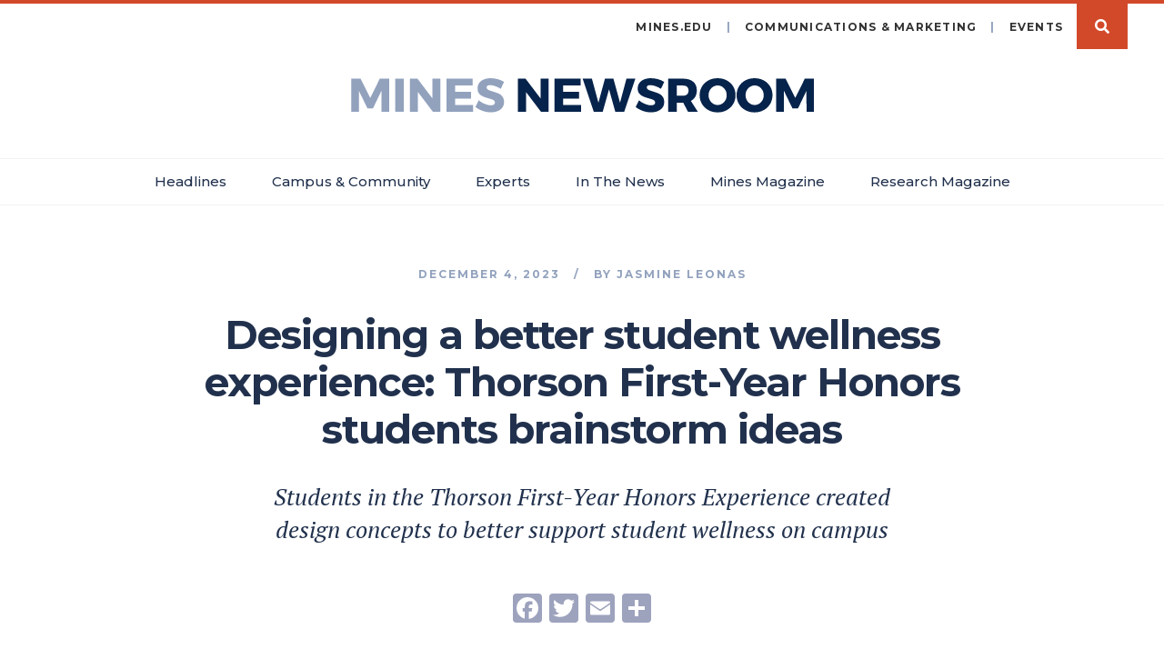

--- FILE ---
content_type: text/html; charset=UTF-8
request_url: https://www.minesnewsroom.com/news/designing-better-student-wellness-experience-thorson-first-year-honors-students-brainstorm
body_size: 11307
content:
<!DOCTYPE html>
<html  lang="en" dir="ltr" prefix="og: https://ogp.me/ns#">
  <head>
    <meta charset="utf-8" />
<script async src="https://www.googletagmanager.com/gtag/js?id=UA-6649400-16"></script>
<script>window.dataLayer = window.dataLayer || [];function gtag(){dataLayer.push(arguments)};gtag("js", new Date());gtag("set", "developer_id.dMDhkMT", true);gtag("config", "UA-6649400-16", {"groups":"default","anonymize_ip":true,"page_placeholder":"PLACEHOLDER_page_path","allow_ad_personalization_signals":false});</script>
<meta name="description" content="Good health and less stress make the college experience easier to navigate. But how can Colorado School of Mines best foster a climate that supports student wellness? Students in the Thorson First-Year Honors Experience tackled this challenge over the course of their first semester at Mines." />
<link rel="canonical" href="https://www.minesnewsroom.com/news/designing-better-student-wellness-experience-thorson-first-year-honors-students-brainstorm" />
<link rel="image_src" href="https://www.minesnewsroom.com/sites/default/files/styles/large/public/2023-12/thorsonfirstyearhonorsshowcase_nov2023_jgarciaprieto-2387.jpg?itok=k6v-O8_a" />
<meta property="og:type" content="article" />
<meta property="og:url" content="https://www.minesnewsroom.com/news/designing-better-student-wellness-experience-thorson-first-year-honors-students-brainstorm" />
<meta property="og:title" content="Designing a better student wellness experience: Thorson First-Year Honors students brainstorm ideas" />
<meta property="og:description" content="Good health and less stress make the college experience easier to navigate. But how can Colorado School of Mines best foster a climate that supports student wellness? Students in the Thorson First-Year Honors Experience tackled this challenge over the course of their first semester at Mines." />
<meta property="og:image" content="https://www.minesnewsroom.com/sites/default/files/2023-12/thorsonfirstyearhonorsshowcase_nov2023_jgarciaprieto-2387.jpg" />
<meta property="og:image:alt" content="Amy Cao, part of the team that created the Orediggr roommate-matching app, demonstrates her team&#039;s project for attendees of the Thorson First-Year Honors Student Design Showcase." />
<meta name="twitter:card" content="photo" />
<meta name="twitter:description" content="Good health and less stress make the college experience easier to navigate. But how can Colorado School of Mines best foster a climate that supports student wellness? Students in the Thorson First-Year Honors Experience tackled this challenge over the course of their first semester at Mines." />
<meta name="twitter:title" content="Designing a better student wellness experience: Thorson First-Year Honors students brainstorm ideas" />
<meta name="twitter:url" content="https://www.minesnewsroom.com/news/designing-better-student-wellness-experience-thorson-first-year-honors-students-brainstorm" />
<meta name="twitter:image:alt" content="Amy Cao, part of the team that created the Orediggr roommate-matching app, demonstrates her team&#039;s project for attendees of the Thorson First-Year Honors Student Design Showcase." />
<meta name="twitter:image" content="https://www.minesnewsroom.com/sites/default/files/styles/large/public/2023-12/thorsonfirstyearhonorsshowcase_nov2023_jgarciaprieto-2387.jpg?itok=k6v-O8_a" />
<meta name="Generator" content="Drupal 10 (https://www.drupal.org)" />
<meta name="MobileOptimized" content="width" />
<meta name="HandheldFriendly" content="true" />
<meta name="viewport" content="width=device-width, initial-scale=1.0" />
<link rel="stylesheet" href="https://fonts.googleapis.com/css?family=Montserrat:300,500,600,700,regular|PT+Serif:700,regular,700italic,italic&amp;subset=latin&amp;display=swap" media="all" />
<link href="//fonts.googleapis.com/css2?family=PT+Serif:ital@1&amp;display=swap" rel="stylesheet" type="text/css" />
<link rel="icon" href="/sites/default/files/favicon.png" type="image/png" />
<script>window.a2a_config=window.a2a_config||{};a2a_config.callbacks=[];a2a_config.overlays=[];a2a_config.templates={};a2a_config.icon_color = "#9da2bd";</script>

    <title>Designing a better student wellness experience: Thorson First-Year Honors students brainstorm ideas | Colorado School of Mines | Newsroom</title>
    <link rel="apple-touch-icon" sizes="180x180" href="/apple-touch-icon.png">
    <link rel="icon" type="image/png" sizes="32x32" href="/favicon-32x32.png">
    <link rel="icon" type="image/png" sizes="16x16" href="/favicon-16x16.png">
    <link rel="manifest" href="/site.webmanifest">
    <link rel="mask-icon" href="/safari-pinned-tab.svg" color="#5bbad5">
    <meta name="msapplication-TileColor" content="#da532c">
    <meta name="theme-color" content="#ffffff">
    <link rel="stylesheet" media="all" href="/core/modules/system/css/components/align.module.css?t4n9xf" />
<link rel="stylesheet" media="all" href="/core/modules/system/css/components/fieldgroup.module.css?t4n9xf" />
<link rel="stylesheet" media="all" href="/core/modules/system/css/components/container-inline.module.css?t4n9xf" />
<link rel="stylesheet" media="all" href="/core/modules/system/css/components/clearfix.module.css?t4n9xf" />
<link rel="stylesheet" media="all" href="/core/modules/system/css/components/details.module.css?t4n9xf" />
<link rel="stylesheet" media="all" href="/core/modules/system/css/components/hidden.module.css?t4n9xf" />
<link rel="stylesheet" media="all" href="/core/modules/system/css/components/item-list.module.css?t4n9xf" />
<link rel="stylesheet" media="all" href="/core/modules/system/css/components/js.module.css?t4n9xf" />
<link rel="stylesheet" media="all" href="/core/modules/system/css/components/nowrap.module.css?t4n9xf" />
<link rel="stylesheet" media="all" href="/core/modules/system/css/components/position-container.module.css?t4n9xf" />
<link rel="stylesheet" media="all" href="/core/modules/system/css/components/progress.module.css?t4n9xf" />
<link rel="stylesheet" media="all" href="/core/modules/system/css/components/reset-appearance.module.css?t4n9xf" />
<link rel="stylesheet" media="all" href="/core/modules/system/css/components/resize.module.css?t4n9xf" />
<link rel="stylesheet" media="all" href="/core/modules/system/css/components/sticky-header.module.css?t4n9xf" />
<link rel="stylesheet" media="all" href="/core/modules/system/css/components/system-status-counter.css?t4n9xf" />
<link rel="stylesheet" media="all" href="/core/modules/system/css/components/system-status-report-counters.css?t4n9xf" />
<link rel="stylesheet" media="all" href="/core/modules/system/css/components/system-status-report-general-info.css?t4n9xf" />
<link rel="stylesheet" media="all" href="/core/modules/system/css/components/tablesort.module.css?t4n9xf" />
<link rel="stylesheet" media="all" href="/core/modules/system/css/components/tree-child.module.css?t4n9xf" />
<link rel="stylesheet" media="all" href="/modules/custom/a5_linked_image/css/a5_blueimp.css?t4n9xf" />
<link rel="stylesheet" media="all" href="/core/modules/views/css/views.module.css?t4n9xf" />
<link rel="stylesheet" media="all" href="/libraries/blueimp/css/blueimp-gallery.css?t4n9xf" />
<link rel="stylesheet" media="all" href="/modules/custom/a5_linked_image/css/a5_linked_image.css?t4n9xf" />
<link rel="stylesheet" media="all" href="/modules/custom/a5_media_library/css/a5_media_library.css?t4n9xf" />
<link rel="stylesheet" media="all" href="/modules/custom/a5_shortcode/css/a5_shortcode.css?t4n9xf" />
<link rel="stylesheet" media="all" href="/modules/contrib/addtoany/css/addtoany.css?t4n9xf" />
<link rel="stylesheet" media="all" href="/modules/contrib/paragraphs/css/paragraphs.unpublished.css?t4n9xf" />
<link rel="stylesheet" media="all" href="/themes/custom/mines_bootstrap/css/style.css?t4n9xf" />
<link rel="stylesheet" media="all" href="/themes/custom/mines_bootstrap/font-awesome/css/all.min.css?t4n9xf" />
<link rel="stylesheet" media="print" href="/themes/custom/mines_bootstrap/css/print.css?t4n9xf" />

    
  </head>
  <body class="fontyourface path-node page-node-type-news has-glyphicons">
    <a href="#main-content" class="visually-hidden focusable skip-link">
      Skip to main content
    </a>
    
      <div class="dialog-off-canvas-main-canvas" data-off-canvas-main-canvas>
          <header role="banner">
                    <div id="alert-outer-wrapper" class="outer-wrapper clearfix">
          <div class="alert-layout">
              <div class="region region-alert">
    <section class="views-element-container block block-views block-views-blockmines-alerts-block-1 clearfix" id="block-views-block-mines-alerts-block-1">
  
    

      <div class="form-group"><div class="view view-mines-alerts view-id-mines_alerts view-display-id-block_1 js-view-dom-id-54e9a80ee2cfb407314d7f1391f867488364d948dfcdf6b3de1cf50943893a33">
  
    
      
  
          </div>
</div>

  </section>


  </div>

          </div>
        </div>
                  
                <div class="region region-header">
    <section class="views-exposed-form block block-views block-views-exposed-filter-blockmines-news-search-page clearfix" data-drupal-selector="views-exposed-form-mines-news-search-page" id="block-views-exposed-filter-block-mines-news-search-page">
  
    

      <form action="/mines-news-search" method="get" id="views-exposed-form-mines-news-search-page" accept-charset="UTF-8">
  <div class="form--inline form-inline animated clearfix">
  <div class="form-item js-form-item form-type-textfield js-form-type-textfield form-item-text js-form-item-text form-no-label form-group">
  
  
  <input placeholder="Search" autocomplete="off" data-drupal-selector="edit-text" class="form-text form-control" type="text" id="edit-text" name="text" value="" size="30" maxlength="128" />

  
  
  </div>
<div data-drupal-selector="edit-actions" class="form-actions form-group js-form-wrapper form-wrapper" id="edit-actions"><button data-drupal-selector="edit-submit-mines-news-search" class="button js-form-submit form-submit btn-info btn" type="submit" id="edit-submit-mines-news-search" value="Apply">Apply</button></div>

</div>

</form>

  </section>


  </div>

            
      <nav class="navbar navbar-45px">
        <div class="">
          <div class="navbar-header">
            <a class="navbar-logo" href="/" style="background-image: url(/themes/custom/mines_bootstrap/images/newsroom-logo.svg);"><span class="sr-only">Mines Newsroom</span></a>
                          <button type="button" class="navbar-toggle" data-toggle="collapse" data-target="#navbar-collapse">
                <span class="sr-only">Toggle navigation</span>
                <span class="icon-bar"></span>
                <span class="icon-bar"></span>
                <span class="icon-bar"></span>
              </button>
              <span class="btn btn-search search-button" data-search-toggle="true">Search</span>
                        
          </div> 
                                <div id="navbar-collapse" class="navbar-collapse collapse">
                <div class="region region-navigation-collapsible">
    <nav role="navigation" aria-labelledby="block-system-menu-block-main-menu" id="block-system-menu-block-main">
            <h2 class="sr-only" id="block-system-menu-block-main-menu">Main menu</h2>

      
  <ul class="menu menu--main nav navbar-nav">
                        <li class="expanded dropdown">
        <a href="" class="dropdown-toggle" data-toggle="dropdown">Headlines <span class="caret"></span></a>
                    <ul class="dropdown-menu">
          <li>
            <div class="row">
                                            <div class="col-sm-4">
                  <ul>
                                                                <li>
                        <a href="/newsroom/255" target="_self" rel="" data-drupal-link-system-path="newsroom/255">Biosciences</a>
                      </li>
                                                                <li>
                        <a href="/newsroom/256" target="_self" rel="" data-drupal-link-system-path="newsroom/256">Computing, AI &amp; Robotics</a>
                      </li>
                                                                <li>
                        <a href="/newsroom/257" target="_self" rel="" data-drupal-link-system-path="newsroom/257">Economics &amp; Entrepreneurship</a>
                      </li>
                                                                <li>
                        <a href="/newsroom/158" target="_self" rel="" data-drupal-link-system-path="newsroom/158">Energy</a>
                      </li>
                                      </ul>  
                </div>
                              <div class="col-sm-4">
                  <ul>
                                                                <li>
                        <a href="/newsroom/258" target="_self" rel="" data-drupal-link-system-path="newsroom/258">Humanities &amp; Design</a>
                      </li>
                                                                <li>
                        <a href="/newsroom/259" target="_self" rel="" data-drupal-link-system-path="newsroom/259">Materials &amp; Manufacturing</a>
                      </li>
                                                                <li>
                        <a href="/newsroom/134" target="_self" rel="" data-drupal-link-system-path="newsroom/134">Space &amp; Space Resources</a>
                      </li>
                                                                <li>
                        <a href="/newsroom/260" target="_self" rel="" data-drupal-link-system-path="newsroom/260">Subsurface</a>
                      </li>
                                      </ul>  
                </div>
                              <div class="col-sm-4">
                  <ul>
                                                                <li>
                        <a href="/newsroom/147" target="_self" rel="" data-drupal-link-system-path="newsroom/147">Water</a>
                      </li>
                                                                <li>
                        <a href="/newsroom" target="_self" rel="" data-drupal-link-system-path="newsroom">All Stories</a>
                      </li>
                                      </ul>  
                </div>
                          </div>
          </li>
        </ul>  
            </li>
                        <li>
        <a href="/campus-community" target="_self" rel="" data-drupal-link-system-path="campus-community">Campus &amp; Community</a>
                  </li>
                        <li>
        <a href="/experts" target="_self" rel="" data-drupal-link-system-path="experts">Experts</a>
                  </li>
                        <li>
        <a href="/in-the-news" target="_self" rel="" data-drupal-link-system-path="in-the-news">In The News</a>
                  </li>
                        <li>
        <a href="https://www.minesnewsroom.com/magazine" target="_blank">Mines Magazine</a>
                  </li>
                        <li>
        <a href="https://www.minesnewsroom.com/newsroom/307" target="_self">Research Magazine</a>
                  </li>
      </ul>    

  </nav>
<nav role="navigation" aria-labelledby="block-system-menu-block-header-menu" id="block-system-menu-block-header">
            
  <h2 class="visually-hidden" id="block-system-menu-block-header-menu">Header Menu</h2>
  

        
      <ul class="menu menu--header nav">
                      <li class="first">
                                        <a href="https://www.mines.edu" target="_blank" rel="">mines.edu</a>
              </li>
                      <li>
                                        <a href="https://brand.mines.edu/contact/" target="_blank">Communications &amp; Marketing</a>
              </li>
                      <li>
                                        <a href="https://calendar.mines.edu" target="_blank" rel="">Events</a>
              </li>
                      <li class="last">
                                        <a href="/" target="_self" rel="" class="search-button" data-drupal-link-system-path="&lt;front&gt;">Search</a>
              </li>
        </ul>
  

  </nav>

  </div>

            </div>
                  </div> 
      </nav>
      
                      <div class='logo'>
          <a href='/' class="navbar-logo" style="background-image: url(/themes/custom/mines_bootstrap/images/newsroom-logo.svg);"><span class="sr-only">Mines Newsroom</span></a>
          <span class="print-logo"><img src=/themes/custom/mines_bootstrap/images/newsroom-logo.svg /></span>
        </div>
      
      <div class="navbar navbar-default navbar-primary">
          <div class="region region-navigation">
    <nav role="navigation" aria-labelledby="block-system-menu-block-main--2-menu" id="block-system-menu-block-main--2">
            <h2 class="sr-only" id="block-system-menu-block-main--2-menu">Main navigation</h2>

      
  <ul class="menu menu--main nav navbar-nav">
                        <li class="expanded dropdown">
        <a href="" class="dropdown-toggle" data-toggle="dropdown">Headlines <span class="caret"></span></a>
                    <ul class="dropdown-menu">
          <li>
            <div class="row">
                                            <div class="col-sm-4">
                  <ul>
                                                                <li>
                        <a href="/newsroom/255" target="_self" rel="" data-drupal-link-system-path="newsroom/255">Biosciences</a>
                      </li>
                                                                <li>
                        <a href="/newsroom/256" target="_self" rel="" data-drupal-link-system-path="newsroom/256">Computing, AI &amp; Robotics</a>
                      </li>
                                                                <li>
                        <a href="/newsroom/257" target="_self" rel="" data-drupal-link-system-path="newsroom/257">Economics &amp; Entrepreneurship</a>
                      </li>
                                                                <li>
                        <a href="/newsroom/158" target="_self" rel="" data-drupal-link-system-path="newsroom/158">Energy</a>
                      </li>
                                      </ul>  
                </div>
                              <div class="col-sm-4">
                  <ul>
                                                                <li>
                        <a href="/newsroom/258" target="_self" rel="" data-drupal-link-system-path="newsroom/258">Humanities &amp; Design</a>
                      </li>
                                                                <li>
                        <a href="/newsroom/259" target="_self" rel="" data-drupal-link-system-path="newsroom/259">Materials &amp; Manufacturing</a>
                      </li>
                                                                <li>
                        <a href="/newsroom/134" target="_self" rel="" data-drupal-link-system-path="newsroom/134">Space &amp; Space Resources</a>
                      </li>
                                                                <li>
                        <a href="/newsroom/260" target="_self" rel="" data-drupal-link-system-path="newsroom/260">Subsurface</a>
                      </li>
                                      </ul>  
                </div>
                              <div class="col-sm-4">
                  <ul>
                                                                <li>
                        <a href="/newsroom/147" target="_self" rel="" data-drupal-link-system-path="newsroom/147">Water</a>
                      </li>
                                                                <li>
                        <a href="/newsroom" target="_self" rel="" data-drupal-link-system-path="newsroom">All Stories</a>
                      </li>
                                      </ul>  
                </div>
                          </div>
          </li>
        </ul>  
            </li>
                        <li>
        <a href="/campus-community" target="_self" rel="" data-drupal-link-system-path="campus-community">Campus &amp; Community</a>
                  </li>
                        <li>
        <a href="/experts" target="_self" rel="" data-drupal-link-system-path="experts">Experts</a>
                  </li>
                        <li>
        <a href="/in-the-news" target="_self" rel="" data-drupal-link-system-path="in-the-news">In The News</a>
                  </li>
                        <li>
        <a href="https://www.minesnewsroom.com/magazine" target="_blank">Mines Magazine</a>
                  </li>
                        <li>
        <a href="https://www.minesnewsroom.com/newsroom/307" target="_self">Research Magazine</a>
                  </li>
      </ul>    

  </nav>

  </div>

      </div>
    </header>
  
    <div role="main"  class="main-container js-quickedit-main-content container">
    <div class="row">

            
                  <section class="col-sm-12">

                
                                      
                  
                          <a id="main-content"></a>
            <div class="region region-content">
    <div data-drupal-messages-fallback class="hidden"></div>
  <div data-history-node-id="4911" class="node node--type-news node--view-mode-full ds-1col clearfix">

  

  
<div  class="col-md-8 col-md-push-2 animated">
      
<div  class="group-author">
      
            <div class="field field--name-node-post-date field--type-ds field--label-hidden field--item">December 4, 2023</div>
            <div  class="field-name-field-author">
            <div  class="field-label-inline">by </div>
  
            <div class="field field-name-node-title">  Jasmine Leonas
</div>



      
  
    </div>


  </div>

            <div class="field field--name-node-title field--type-ds field--label-hidden field--item"><h1>
  Designing a better student wellness experience: Thorson First-Year Honors students brainstorm ideas
</h1>
</div>
      
            <div class="field field--name-field-subtitle field--type-string-long field--label-hidden field--item">Students in the Thorson First-Year Honors Experience created design concepts to better support student wellness on campus</div>
      <span class="a2a_kit a2a_kit_size_32 addtoany_list" data-a2a-url="https://www.minesnewsroom.com/news/designing-better-student-wellness-experience-thorson-first-year-honors-students-brainstorm" data-a2a-title="Designing a better student wellness experience: Thorson First-Year Honors students brainstorm ideas"><a class="a2a_button_facebook"></a><a class="a2a_button_twitter"></a><a class="a2a_button_email"></a><a class="a2a_dd addtoany_share" href="https://www.addtoany.com/share#url=https%3A%2F%2Fwww.minesnewsroom.com%2Fnews%2Fdesigning-better-student-wellness-experience-thorson-first-year-honors-students-brainstorm&amp;title=Designing%20a%20better%20student%20wellness%20experience%3A%20Thorson%20First-Year%20Honors%20students%20brainstorm%20ideas"></a></span>
  </div>

<div  class="group-main-image animated">
      <div class="field field-name-field-main-image-media"><div class="media--type-image media-view-mode-inline-container">
  
  
            <div class="field field--name-field-media-image field--type-image field--label-hidden field--item">    <div class="image">
  <img loading="lazy" srcset="/sites/default/files/styles/max_width_340/public/2023-12/thorsonfirstyearhonorsshowcase_nov2023_jgarciaprieto-2387.jpg?itok=LtgHrM5z 340w, /sites/default/files/styles/max_width_680/public/2023-12/thorsonfirstyearhonorsshowcase_nov2023_jgarciaprieto-2387.jpg?itok=jft2iQlP 680w, /sites/default/files/styles/max_width_780/public/2023-12/thorsonfirstyearhonorsshowcase_nov2023_jgarciaprieto-2387.jpg?itok=PBnFiU4p 780w, /sites/default/files/styles/max_width_1560/public/2023-12/thorsonfirstyearhonorsshowcase_nov2023_jgarciaprieto-2387.jpg?itok=0txXgVG1 1560w" sizes="100vw" width="780" height="520" src="/sites/default/files/styles/max_width_340/public/2023-12/thorsonfirstyearhonorsshowcase_nov2023_jgarciaprieto-2387.jpg?itok=LtgHrM5z" alt="students gathered around computers" class="img-responsive" />
</div>


</div>
      
</div>
</div>

<div  class="group-image-caption">
      
            <div class="field field--name-field-main-image-caption field--type-text-long field--label-hidden field--item"><p>Amy Cao, part of the team that created the Orediggr roommate-matching app, demonstrates her team's project for attendees of the Thorson First-Year Honors Student Design Showcase.</p></div>
      
  </div>

  </div>

<div  class="col-md-8 col-md-push-2 animated">
      
            <div class="field field--name-body field--type-text-with-summary field--label-hidden field--item"><p>Good health and less stress make the college experience easier to navigate. But how can Colorado School of Mines best foster a climate that supports student wellness?</p>

<p>Students in the <a href="https://thorson.mines.edu/">Thorson First-Year Honors Experience</a> tackled this challenge over the course of their first semester at Mines. Teams presented their creative design concepts at the Thorson Design Expo on Nov. 17, sharing their ideas and displaying visualizations of what they could look like in practice.</p>

<p>“When a project is related to a topic a student truly cares about, it can spark ideas,” said Lauren Shumaker, director of the Thorson First-Year Honors Experience. “Their designs can potentially catch the attention of faculty and staff to make changes in how they experience Mines and they’re more engaged and excited about it.”</p>

<p>From a collaborative cafe that fosters student conversations to an app that streamlines the roommate matching experience, teams used out-of-the-box thinking to tackle various aspects of student wellness.</p>

<p>The Thorson teams found inspiration all around them. And as first-year students, some took it as an opportunity to get to know the Mines campus better. One team conceptualized “Blaster Pods,” which are single occupancy areas located around campus to give students a private space away from their roommate to focus on schoolwork. The team used walks around campus as well as feedback from their classmates to design the pods.</p>

<p>“We didn’t want to go on just our own perspective,” team member Miranda Beasley said. “We did surveys to get a scope of what people actually wanted.”</p>

<p>Another team re-envisioned an existing space: the Spruce Hall study rooms. Using principles from biophilic design, team Lush Lounge re-designed the study rooms in a way that brings the outside indoors. Adding a green wall to absorb sound, creating seating with plants incorporated into the design and taking better advantage of the rooms’ large windows, team member Mahika Peterson said they felt more connected to the project because it was about a space they already were spending time in.</p>

<p>“We wanted to target this specific audience in Spruce,” Peterson said. “And it was much easier to envision what we wanted to do because we were working on the project in the actual study rooms.”</p>

<p>One team made up of computer science majors wanted to improve a process they’d very recently gone through: roommate matching. The app Orediggr aims to improve that process, an aspect of the college experience that has a huge impact on student success in their first year. Lamenting the small window of time in which potential roommates need to match up and find someone to live with, they proposed a virtual portal that is more personalized and easier to navigate than the current system. And their app draws on the preferences of their peers.</p>

<p>“Gen Z prefers communicating by text over email,” said team member Amy Cao. “The current system requires you to check your email and the profiles show up with a number, not a name. I was lucky to find a great roommate, but the whole process was stressful to go through while I was preparing to go to Mines.”</p>

<p>Along with building out creative, purpose-driven designs, the Thorson experience also served to give some of the newest Orediggers a chance to kick off their time at Mines in an engaging way.</p>

<p>“This project helps give students a sense of agency as members of the community,” Shumaker said. “They can think about their role at Mines and how they can shape their experience. This is a small campus and by working on their designs, they get another opportunity to get to know people and see how they fit in here.”</p>

<p>The Thorson First-Year Honors Experience is a program for new Mines students that expands their education beyond the classroom. Students take a full-year interdisciplinary course sequence that explores critical thinking, design, communication and ethical problem-solving. They learn to think like an artist, an engineer, a designer, an activist, a poet and a scientist.</p>

<p>The Thorson program also helps prepare students for success in upper-level courses as well as <a href="https://www.mines.edu/honors/">University Honors and Scholars programs</a>. These student-centered, inclusive communities are designed for students to complete their Mines degrees while finding a distinctive pathway that challenges them, helps them grow, builds connections and develops adaptability beyond their technical degrees.</p></div>
      
  </div>

<div  class="animated col-md-12">
      <div class="field field-name-field-paragraphs">
</div>

  </div>

<div  class="col-md-8 col-md-push-2 animated">
      
  <div class="field field--name-field-news-tags field--type-entity-reference field--label-hidden field--items">
    
    <div class="field--item">
    <a href="/newsroom/258">Humanities &amp; Design</a>
  </div>
    <div class="field--item">
    <a href="/newsroom/9">Students</a>
  </div>
    <div class="field--item">
    <a href="/newsroom/150">Undergraduate</a>
  </div>
  </div>


  <div class="field field--name-field-campus-community field--type-entity-reference field--label-hidden field--items">
    
    <div class="field--item">
    <a href="/newsroom/285">Student Activities</a>
  </div>
  </div>


  </div>

<div  class="group-authors animated">
      
            <div class="field field--name-dynamic-block-fieldnode-authors field--type-ds field--label-hidden field--item"><div class="views-element-container form-group"><div class="view view-mines-author view-id-mines_author view-display-id-authors js-view-dom-id-8541295e6f4c7ab51b6f135112853b0188ac9400f46902fb7576ed00db381fce">
  
    
      
      <div class="view-content">
          <div class="views-row"><div class="views-field views-field-field-author col-md-4 col-xs-12"><div class="field-content"><div data-history-node-id="3792" class="node node--type-staff node--view-mode-teaser ds-1col clearfix">

  

  <div class="field field-name-field-staff-photo-media"><div class="media--type-image media-view-mode-thumbnail">
  
  
            <div class="field field--name-field-media-image field--type-image field--label-hidden field--item">  <div class="image">
  <img loading="lazy" src="/sites/default/files/styles/thumbnail_retina/public/2021-01/jasmine_headshot.jpg?itok=KFCkhWon" width="200" height="200" alt="Jasmine Leonas headshot" class="img-responsive" />
</div>


</div>
      
</div>
</div>

            <div class="field field--name-node-title field--type-ds field--label-hidden field--item"><h2>
  Jasmine Leonas
</h2>
</div>
      
            <div class="field field--name-field-staff-job-title field--type-string field--label-hidden field--item">Internal Communications Specialist</div>
      
            <div class="field field--name-field-staff-email2 field--type-email field--label-hidden field--item"><a href="mailto:jleonas@mines.edu">jleonas@mines.edu</a></div>
      

</div>

</div></div><div class="views-field views-field-about col-md-8 col-xs-12"><div class="about-mines-title">About Mines</div>
<div class="about-mines-intro">Colorado School of Mines is a public R1 research university focused on applied science and engineering, producing the talent, knowledge and innovations to serve industry and benefit society – all to create a more prosperous future.</div></div></div>

    </div>
  
          </div>
</div>
</div>
      
  </div>


</div>



  </div>

              </section>

                </div>
  </div>

  <div role="post" class="post-content-wrapper">
    
                  <div class="region-postcontent-1-wrapper">
          <div class="container">
              <div class="region region-postcontent-1">
    <section class="views-element-container block block-views block-views-blockmines-news-related clearfix" id="block-views-block-mines-news-related">
  
      <h2 class="block-title">You might also like</h2>
    

      <div class="form-group"><div class="view view-mines-news view-id-mines_news view-display-id-related js-view-dom-id-a049e324948a212a2953e76ad520aaf17020e5427badabfb99ec616a2f4b1b4c">
  
    
      
      <div class="view-content">
          <div class="col col-xs-12 col-sm-12 col-md-4 col-lg-4 animated views-row"><div data-history-node-id="5768" class="node node--type-news node--view-mode-teaser ds-1col clearfix">

  

  
<div  class="group-image-wrapper">
      <div class="field field-name-field-news-tmb-media"><div class="media--type-image media-view-mode-news-teaser">
  
  
            <div class="field field--name-field-media-image field--type-image field--label-hidden field--item">  <a href="/news/scientists-discover-antarcticas-subglacial-water-flux-double-previous-estimates" hreflang="en"><div class="image">
  <img loading="lazy" src="/sites/default/files/styles/news_teaser/public/2026-01/20191127_antarctica_2019_0920.jpg?h=bce8c13e&amp;itok=Wjzqvg92" width="368" height="207" alt="plane parked on antarctic ice with bright sun (Surface over Mercer Subglacial Lake in Antarci (Photo by Philipp Arndt)" class="img-responsive" />
</div>

</a>
</div>
      
</div>
</div>

  </div>

            <div class="field field--name-node-post-date field--type-ds field--label-hidden field--item">January 26, 2026</div>
      
            <div class="field field--name-node-title field--type-ds field--label-hidden field--item"><h2>
  <a href="/news/scientists-discover-antarcticas-subglacial-water-flux-double-previous-estimates" hreflang="en">Scientists discover Antarctica’s subglacial water flux is double previous estimates </a>
</h2>
</div>
      

</div>

</div>
    <div class="col col-xs-12 col-sm-12 col-md-4 col-lg-4 animated views-row"><div data-history-node-id="5748" class="node node--type-news node--view-mode-teaser ds-1col clearfix">

  

  
<div  class="group-image-wrapper">
      <div class="field field-name-field-news-tmb-media"><div class="media--type-image media-view-mode-news-teaser">
  
  
            <div class="field field--name-field-media-image field--type-image field--label-hidden field--item">  <a href="/news/mines-student-explores-cutting-edge-quantum-research-argonne-national-laboratory" hreflang="en"><div class="image">
  <img loading="lazy" src="/sites/default/files/styles/news_teaser/public/2026-01/cece-disibio-anl.jpg?h=2f83cd36&amp;itok=Ldipi9BU" width="368" height="207" alt="female student in all black working in lab lit by green light" class="img-responsive" />
</div>

</a>
</div>
      
</div>
</div>

  </div>

            <div class="field field--name-node-post-date field--type-ds field--label-hidden field--item">January 16, 2026</div>
      
            <div class="field field--name-node-title field--type-ds field--label-hidden field--item"><h2>
  <a href="/news/mines-student-explores-cutting-edge-quantum-research-argonne-national-laboratory" hreflang="en">Mines student explores cutting-edge quantum research at Argonne National Laboratory</a>
</h2>
</div>
      

</div>

</div>
    <div class="col col-xs-12 col-sm-12 col-md-4 col-lg-4 animated views-row"><div data-history-node-id="5745" class="node node--type-news node--view-mode-teaser ds-1col clearfix">

  

  
<div  class="group-image-wrapper">
      <div class="field field-name-field-news-tmb-media"><div class="media--type-image media-view-mode-news-teaser">
  
  
            <div class="field field--name-field-media-image field--type-image field--label-hidden field--item">  <a href="/news/first-quantum-systems-engineering-degree" hreflang="en"><div class="image">
  <img loading="lazy" src="/sites/default/files/styles/news_teaser/public/2026-01/quantum-mme-nanofabrication-lab-251009-007-tm.jpg?h=a1e1a043&amp;itok=Vv_IucPO" width="368" height="207" alt="student works in nanofabrication clean room" class="img-responsive" />
</div>

</a>
</div>
      
</div>
</div>

  </div>

            <div class="field field--name-node-post-date field--type-ds field--label-hidden field--item">January 15, 2026</div>
      
            <div class="field field--name-node-title field--type-ds field--label-hidden field--item"><h2>
  <a href="/news/first-quantum-systems-engineering-degree" hreflang="en">Colorado School of Mines establishes nation’s first quantum systems engineering bachelor’s degree </a>
</h2>
</div>
      

</div>

</div>

    </div>
  
          </div>
</div>

  </section>


  </div>

          </div>
        </div>
          
    
    
    
        
  </div>

      <footer class="footer" role="contentinfo">
        <div class="region region-footer">
    <section id="block-simple-block-footer" class="block block-simple-block block-simple-blockfooter clearfix">
  
    

      <div class="container">
  <div class="row">
    <div class="footer-banner col col-md-3">
      <div class="footer-logo"><img alt="Colorado School of Mines Logo" src="https://www.minesnewsroom.com/themes/custom/mines_bootstrap/images/mines-logo-footer-stacked.png">
      </div>
      <div class="footer-address">1500 Illinois Street
        <br>
        Golden, Colorado 80401
        <br>
        303-273-3000
        <br>
        <a href="https://tour.mines.edu/map/" target="_blank">Map &amp; Directions</a>
      </div>
      <div class="footer-icons">
        <ul>
          <li><a class="facebook" href="https://www.facebook.com/ColoradoSchoolofMines" target="_blank">facebook</a></li>
          <li><a class="twitter" href="https://twitter.com/coschoolofmines" target="_blank">twitter</a></li>
          <li><a class="instagram" href="https://www.instagram.com/coloradoschoolofmines/" target="_blank">instagram</a></li>
          <li><a class="snapchat" href="https://www.snapchat.com/add/coschoolofmines" target="_blank">snapchat</a></li>
          <li><a class="youtube" href="https://www.youtube.com/user/ColoSchoolofMines" target="_blank">youtube</a></li>
        </ul>
      </div>
    </div>
  </div>
</div>
  </section>

<section id="block-simple-block-copyright" class="block block-simple-block block-simple-blockcopyright clearfix">
  
    

      <p>Copyright © 2023 Colorado School of Mines</p>
  </section>

<nav role="navigation" aria-labelledby="block-system-menu-block-footer-menu" id="block-system-menu-block-footer">
            
  <h2 class="visually-hidden" id="block-system-menu-block-footer-menu">Footer</h2>
  

        
      <ul class="menu menu--footer nav">
                      <li class="first">
                                        <a href="https://www.mines.edu/admissions" target="_blank" rel="">Admissions</a>
              </li>
                      <li>
                                        <a href="https://calendar.mines.edu" target="_blank" rel="">Calendar</a>
              </li>
                      <li>
                                        <a href="https://www.mines.edu/directories/" target="_blank" rel="">Directory</a>
              </li>
                      <li>
                                        <a href="https://www.mines.edu/campus-life/living-in-golden/" target="_blank" rel="">Visit Golden</a>
              </li>
                      <li>
                                        <a href="https://www.mines.edu/human-resources/careers/" target="_blank" rel="">Jobs</a>
              </li>
                      <li>
                                        <a href="https://www.mines.edu/campus-email/" target="_blank" rel="">Email</a>
              </li>
                      <li>
                                        <a href="https://trailhead.mines.edu" target="_blank" rel="">Trailhead</a>
              </li>
                      <li class="last">
                                        <a href="https://www.mines.edu/elearning" target="_blank" rel="">Canvas</a>
              </li>
        </ul>
  

  </nav>

  </div>

    </footer>
  
  <div id="blueimp-gallery" class="blueimp-gallery blueimp-gallery-controls">
    <div class="slides"></div>
    <h3 class="title"></h3>
    <a class="prev">‹</a>
    <a class="next">›</a>
    <a class="close">×</a>
    <a class="play-pause"></a>
    <ol class="indicator"></ol>
  </div>
  
	
  </div>

      <div id="blueimp-gallery" class="blueimp-gallery blueimp-gallery-controls">
    <div class="slides"></div>
    <div class="blueimp-gallery-overlay">
      <h3 class="title"></h3>
      <div class="caption"></div>
      <div class="credit"></div>
    </div>
    <a class="prev">‹</a>
    <a class="next">›</a>
    <a class="close">×</a>
    <a class="play-pause"></a>
    <ol class="indicator"></ol>
  </div>

    <script type="application/json" data-drupal-selector="drupal-settings-json">{"path":{"baseUrl":"\/","pathPrefix":"","currentPath":"node\/4911","currentPathIsAdmin":false,"isFront":false,"currentLanguage":"en"},"pluralDelimiter":"\u0003","suppressDeprecationErrors":true,"fitvids":{"selectors":".node","custom_vendors":"iframe[src*=\u0022youtu.be\u0022]","ignore_selectors":".video-embed-field-responsive-video"},"google_analytics":{"account":"UA-6649400-16","trackOutbound":true,"trackMailto":true,"trackTel":true,"trackDownload":true,"trackDownloadExtensions":"7z|aac|arc|arj|asf|asx|avi|bin|csv|doc(x|m)?|dot(x|m)?|exe|flv|gif|gz|gzip|hqx|jar|jpe?g|js|mp(2|3|4|e?g)|mov(ie)?|msi|msp|pdf|phps|png|ppt(x|m)?|pot(x|m)?|pps(x|m)?|ppam|sld(x|m)?|thmx|qtm?|ra(m|r)?|sea|sit|tar|tgz|torrent|txt|wav|wma|wmv|wpd|xls(x|m|b)?|xlt(x|m)|xlam|xml|z|zip","trackColorbox":true},"bootstrap":{"forms_has_error_value_toggle":1,"modal_animation":1,"modal_backdrop":"true","modal_focus_input":1,"modal_keyboard":1,"modal_select_text":1,"modal_show":1,"modal_size":"","popover_enabled":1,"popover_animation":1,"popover_auto_close":1,"popover_container":"body","popover_content":"","popover_delay":"0","popover_html":0,"popover_placement":"right","popover_selector":"","popover_title":"","popover_trigger":"click","tooltip_enabled":1,"tooltip_animation":1,"tooltip_container":"body","tooltip_delay":"0","tooltip_html":0,"tooltip_placement":"auto left","tooltip_selector":"","tooltip_trigger":"hover"},"field_group":{"html_element":{"mode":"full","context":"view","settings":{"classes":"group-author","id":"","element":"div","show_label":false,"label_element":"h3","label_element_classes":"","attributes":"","effect":"none","speed":"fast"}}},"ajaxTrustedUrl":{"\/mines-news-search":true},"user":{"uid":0,"permissionsHash":"825384cfe2755fddfe59dc8bf63e840b36ec00e935cf580f04edcbae101e772c"}}</script>
<script src="/sites/default/files/js/js_bitXNfvVdaNuPcJKHp4DrCHDvSoylKOnwwOmAmJ_RSQ.js?scope=footer&amp;delta=0&amp;language=en&amp;theme=mines_bootstrap&amp;include=[base64]"></script>
<script src="https://static.addtoany.com/menu/page.js" async></script>
<script src="/sites/default/files/js/js_yyPBUdyz3XpUuKyifx4OVVjAhT11EqKGd6_y3Ci1eGg.js?scope=footer&amp;delta=2&amp;language=en&amp;theme=mines_bootstrap&amp;include=[base64]"></script>

  </body>
</html>


--- FILE ---
content_type: text/css
request_url: https://www.minesnewsroom.com/themes/custom/mines_bootstrap/css/print.css?t4n9xf
body_size: 315
content:
header{margin-top:80px}footer{margin-bottom:80px}.a2a_kit,.region-alert,nav.tabs,.post-content-wrapper,.block-simple-blockfooter,.menu--footer,.views-field-field-author,.navbar-logo,.footer nav{display:none !important}.print-logo{display:block;padding:10px 50px;width:275px;margin-bottom:30px}.container{padding:0 50px}.container,.col-md-8{width:100% !important}.col-md-8,.col-md-12,.col-sm-12{padding:0 !important}.row{margin:0 !important}.col-md-push-2{left:auto !important}.navbar-logo{background-image:url("images/newsroom-logo.png")}.group-author{text-align:left !important}.group-author{font-size:11px !important}.page-node-type-news .field--name-field-campus-community,.page-node-type-news .field--name-field-news-tags{display:none !important}.page-node-type-news .region-content{padding-bottom:0}.page-node-type-news h1{text-align:left !important;font-size:24px;font-weight:600;line-height:32px}.page-node-type-news .group-main-image{margin-bottom:2rem}.page-node-type-news .field--name-field-subtitle{font-size:16px !important;line-height:24px !important;text-align:left}.block-simple-blockcopyright{text-align:left;padding:0 50px}.group-authors{margin:0 !important}.group-authors .views-field-about{padding:0 !important}.animated{opacity:1;-webkit-transform:none;transform:none}.about-mines-title{padding-bottom:5px !important}.about-mines-intro{font-size:12px !important;line-height:20px !important;padding-bottom:5px}.img-responsive{border-radius:0 !important}.views-field-about{height:auto !important}.video-embed-field-responsive-video{display:none !important}.field--name-field-media-image a[href]:after{display:none}figcaption{margin:0 !important;padding:8px 10px;background-color:#f0f0f0 !important}blockquote{font-size:16px !important;line-height:24px !important;padding:0 100px}
